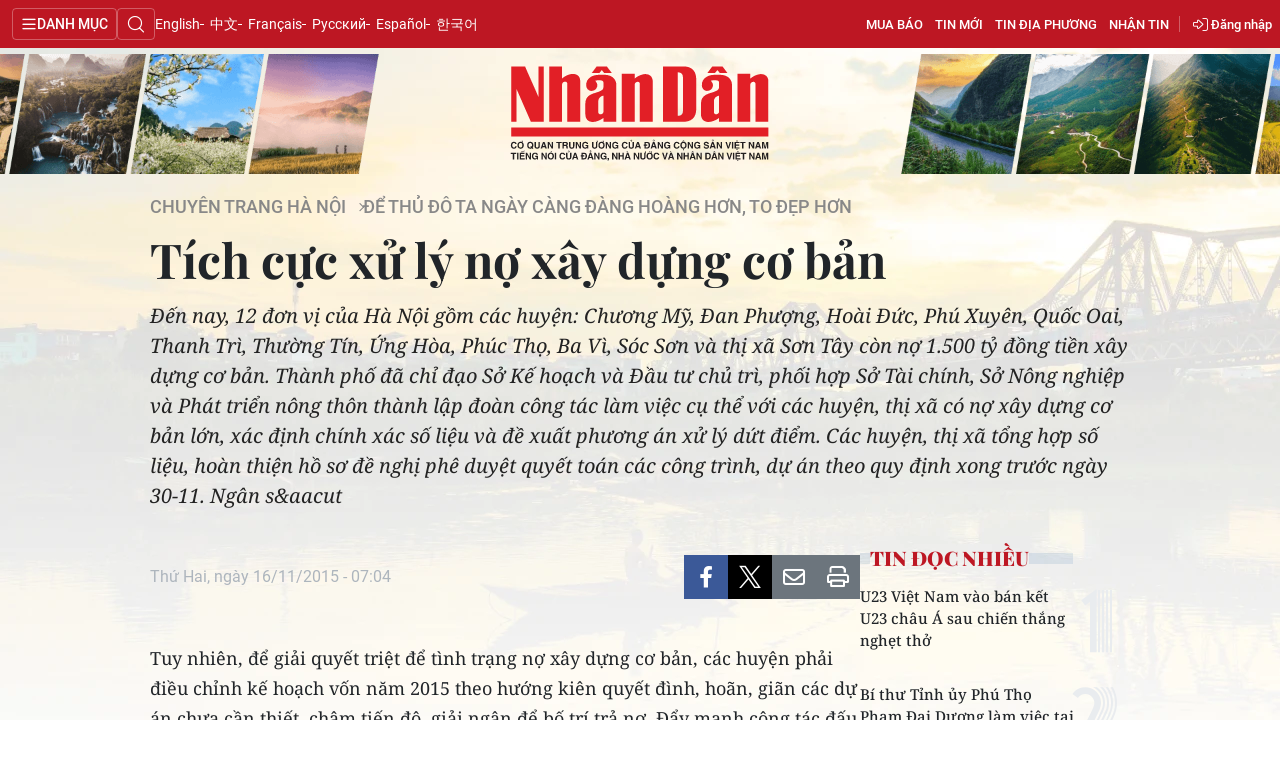

--- FILE ---
content_type: text/html;charset=utf-8
request_url: https://nhandan.vn/tich-cuc-xu-ly-no-xay-dung-co-ban-post247946.html
body_size: 16032
content:
<!DOCTYPE html> <html lang="vi" class="nhandan"> <head> <title>Tích cực xử lý nợ xây dựng cơ bản | Báo Nhân Dân điện tử</title> <meta name="description" content="Đến nay, 12 đơn vị của Hà Nội gồm các huyện: Chương Mỹ, Đan Phượng, Hoài Đức, Phú Xuyên, Quốc Oai, Thanh Trì, Thường Tín, Ứng Hòa, Phúc Thọ, Ba Vì, Sóc Sơn và thị xã Sơn Tây còn nợ 1.500 tỷ đồng tiền xây dựng cơ bản. Thành phố đã chỉ đạo Sở Kế hoạch và Đầu tư chủ trì, phối hợp Sở Tài chính, Sở Nông nghiệp và Phát triển nông thôn thành lập đoàn công tác làm việc cụ thể với các huyện, thị xã có nợ xây dựng cơ bản lớn, xác định chính xác số liệu và đề xuất phương án xử lý dứt điểm. Các huyện, thị xã tổng hợp số liệu, hoàn thiện hồ sơ đề nghị phê duyệt quyết toán các công trình, dự án theo quy định xong trước ngày 30-11. Ngân s&amp;aacut"/> <meta name="keywords"/> <meta name="news_keywords"/> <meta http-equiv="Content-Type" content="text/html; charset=utf-8" /> <meta http-equiv="X-UA-Compatible" content="IE=edge"/> <meta http-equiv="refresh" content="1800" /> <meta name="revisit-after" content="1 days" /> <meta name="viewport" content="width=device-width, initial-scale=1"> <meta http-equiv="content-language" content="vi" /> <meta name="format-detection" content="telephone=no"/> <meta name="format-detection" content="address=no"/> <meta name="apple-mobile-web-app-capable" content="yes"> <meta name="apple-mobile-web-app-status-bar-style" content="black"> <meta name="apple-mobile-web-app-title" content="Báo Nhân Dân điện tử"/> <meta name="referrer" content="no-referrer-when-downgrade"/> <link rel="shortcut icon" href="https://cdn.nhandan.vn/assets/web/styles/img/favicon.ico" type="image/x-icon" /> <link rel="dns-prefetch" href="https://cdn.nhandan.vn"/> <link rel="dns-prefetch" href="//www.google-analytics.com" /> <link rel="dns-prefetch" href="//www.googletagmanager.com" /> <link rel="dns-prefetch" href="//stc.za.zaloapp.com" /> <link rel="dns-prefetch" href="//fonts.googleapis.com" /> <link rel="dns-prefetch" href="//pagead2.googlesyndication.com"/> <link rel="dns-prefetch" href="//tpc.googlesyndication.com"/> <link rel="dns-prefetch" href="//securepubads.g.doubleclick.net"/> <link rel="dns-prefetch" href="//accounts.google.com"/> <link rel="dns-prefetch" href="//adservice.google.com"/> <link rel="dns-prefetch" href="//adservice.google.com.vn"/> <link rel="dns-prefetch" href="//www.googletagservices.com"/> <link rel="dns-prefetch" href="//partner.googleadservices.com"/> <link rel="dns-prefetch" href="//tpc.googlesyndication.com"/> <link rel="dns-prefetch" href="//za.zdn.vn"/> <link rel="dns-prefetch" href="//sp.zalo.me"/> <link rel="dns-prefetch" href="//connect.facebook.net"/> <link rel="dns-prefetch" href="//www.facebook.com"/> <link rel="dns-prefetch" href="//graph.facebook.com"/> <link rel="dns-prefetch" href="//static.xx.fbcdn.net"/> <link rel="dns-prefetch" href="//staticxx.facebook.com"/> <link rel="preconnect" href="//www.googletagmanager.com" /> <link rel="preconnect" href="//www.google-analytics.com" /> <script> var cmsConfig = { domainDesktop: 'https://nhandan.vn', domainMobile: 'https://nhandan.vn', domainApi: 'https://api.nhandan.vn', domainStatic: 'https://cdn.nhandan.vn', domainLog: 'https://log.nhandan.vn', googleAnalytics: 'G-2KXX3JWTKT', siteId: 0, pageType: 1, objectId: 247946, adsZone: 1331, allowAds: true, adsLazy: true, appendRecommendations: true, antiAdblock: true, }; if (window.location.protocol !== 'https:' && window.location.hostname.indexOf('nhandan.vn') !== -1) { window.location = 'https://' + window.location.hostname + window.location.pathname + window.location.hash; } var USER_AGENT=window.navigator&&window.navigator.userAgent||"",IS_MOBILE=/Android|webOS|iPhone|iPod|BlackBerry|Windows Phone|IEMobile|Mobile Safari|Opera Mini/i.test(USER_AGENT);function setCookie(e,o,i){var n=new Date,i=(n.setTime(n.getTime()+24*i*60*60*1e3),"expires="+n.toUTCString());document.cookie=e+"="+o+"; "+i+";path=/;"}function getCookie(e){var o=document.cookie.indexOf(e+"="),i=o+e.length+1;return!o&&e!==document.cookie.substring(0,e.length)||-1===o?null:(-1===(e=document.cookie.indexOf(";",i))&&(e=document.cookie.length),unescape(document.cookie.substring(i,e)))}; </script> <script> if(USER_AGENT && USER_AGENT.indexOf("facebot") <= 0 && USER_AGENT.indexOf("facebookexternalhit") <= 0) { var query = ''; var hash = ''; if (window.location.search) query = window.location.search; if (window.location.hash) hash = window.location.hash; var canonicalUrl = 'https://nhandan.vn/tich-cuc-xu-ly-no-xay-dung-co-ban-post247946.html' + query + hash; var curUrl = decodeURIComponent(window.location.href); if(!location.port && curUrl != canonicalUrl){ window.location.replace(canonicalUrl); } } </script> <meta name="author" content="Báo Nhân Dân điện tử" /> <meta name="copyright" content="Copyright © 2026 by Báo Nhân Dân điện tử" /> <meta name="RATING" content="GENERAL" /> <meta name="GENERATOR" content="Báo Nhân Dân điện tử" /> <meta content="Báo Nhân Dân điện tử" itemprop="sourceOrganization" name="source"/> <meta content="news" itemprop="genre" name="medium"/> <meta name="robots" content="noarchive, max-image-preview:large, index, follow" /> <meta name="GOOGLEBOT" content="noarchive, max-image-preview:large, index, follow" /> <link rel="canonical" href="https://nhandan.vn/tich-cuc-xu-ly-no-xay-dung-co-ban-post247946.html" /> <meta property="og:site_name" content="Báo Nhân Dân điện tử"/> <meta property="og:rich_attachment" content="true"/> <meta property="og:type" content="article"/> <meta property="og:url" content="https://nhandan.vn/tich-cuc-xu-ly-no-xay-dung-co-ban-post247946.html"/> <meta property="og:image" content="https://cdn.nhandan.vn/assets/web/styles/img/share_fb.jpg"/> <meta property="og:image:width" content="1200"/> <meta property="og:image:height" content="630"/> <meta property="og:title" content="Tích cực xử lý nợ xây dựng cơ bản"/> <meta property="og:description" content="Đến nay, 12 đơn vị của Hà Nội gồm các huyện: Chương Mỹ, Đan Phượng, Hoài Đức, Phú Xuyên, Quốc Oai, Thanh Trì, Thường Tín, Ứng Hòa, Phúc Thọ, Ba Vì, Sóc Sơn và thị xã Sơn Tây còn nợ 1.500 tỷ đồng tiền xây dựng cơ bản. Thành phố đã chỉ đạo Sở Kế hoạch và Đầu tư chủ trì, phối hợp Sở Tài chính, Sở Nông nghiệp và Phát triển nông thôn thành lập đoàn công tác làm việc cụ thể với các huyện, thị xã có nợ xây dựng cơ bản lớn, xác định chính xác số liệu và đề xuất phương án xử lý dứt điểm. Các huyện, thị xã tổng hợp số liệu, hoàn thiện hồ sơ đề nghị phê duyệt quyết toán các công trình, dự án theo quy định xong trước ngày 30-11. Ngân s&amp;aacut"/> <meta name="twitter:card" value="summary"/> <meta name="twitter:url" content="https://nhandan.vn/tich-cuc-xu-ly-no-xay-dung-co-ban-post247946.html"/> <meta name="twitter:title" content="Tích cực xử lý nợ xây dựng cơ bản"/> <meta name="twitter:description" content="Đến nay, 12 đơn vị của Hà Nội gồm các huyện: Chương Mỹ, Đan Phượng, Hoài Đức, Phú Xuyên, Quốc Oai, Thanh Trì, Thường Tín, Ứng Hòa, Phúc Thọ, Ba Vì, Sóc Sơn và thị xã Sơn Tây còn nợ 1.500 tỷ đồng tiền xây dựng cơ bản. Thành phố đã chỉ đạo Sở Kế hoạch và Đầu tư chủ trì, phối hợp Sở Tài chính, Sở Nông nghiệp và Phát triển nông thôn thành lập đoàn công tác làm việc cụ thể với các huyện, thị xã có nợ xây dựng cơ bản lớn, xác định chính xác số liệu và đề xuất phương án xử lý dứt điểm. Các huyện, thị xã tổng hợp số liệu, hoàn thiện hồ sơ đề nghị phê duyệt quyết toán các công trình, dự án theo quy định xong trước ngày 30-11. Ngân s&amp;aacut"/> <meta name="twitter:image" content="https://cdn.nhandan.vn/assets/web/styles/img/share_fb.jpg"/> <meta name="twitter:site" content="@Báo Nhân Dân điện tử"/> <meta name="twitter:creator" content="@Báo Nhân Dân điện tử"/> <meta property="article:publisher" content="https://www.facebook.com/nhandandientutiengviet" /> <meta property="article:tag" content=""/> <meta property="article:section" content="Chuyên trang Hà Nội,Để Thủ đô ta ngày càng đàng hoàng hơn, to đẹp hơn" /> <meta property="article:published_time" content="2015-11-16T14:04:48+0700"/> <meta property="article:modified_time" content="2015-11-16T14:04:48+0700"/> <script type="application/ld+json"> { "@context": "http://schema.org", "@type": "Organization", "name": "Báo Nhân Dân điện tử", "url": "https://nhandan.vn", "logo": "https://cdn.nhandan.vn/assets/web/styles/img/logo.png", "foundingDate": "1951", "founders": [ { "@type": "Person", "name": "Cơ quan Trung ương của Đảng Cộng sản Việt Nam, Tiếng nói của Đảng, Nhà nước và nhân dân Việt Nam" } ], "address": [ { "@type": "PostalAddress", "streetAddress": "71 Hàng Trống, Hà Nội", "addressLocality": "Hà Nội City", "addressRegion": "Northeast", "postalCode": "100000", "addressCountry": "VNM" } ], "contactPoint": [ { "@type": "ContactPoint", "telephone": "+84-243-825-4231", "contactType": "customer service" }, { "@type": "ContactPoint", "telephone": "+84-243-825-4232", "contactType": "customer service" } ], "sameAs": ["https://www.facebook.com/nhandandientutiengviet", "https://www.youtube.com/@radionhandan", "https://www.youtube.com/@baonhandanmedia"] } </script> <script type="application/ld+json"> { "@context" : "https://schema.org", "@type" : "WebSite", "name": "Báo Nhân Dân điện tử", "url": "https://nhandan.vn", "alternateName" : "Báo Nhân Dân, Cơ quan của Cơ quan Trung ương của Đảng Cộng sản Việt Nam, Tiếng nói của Đảng, Nhà nước và nhân dân Việt Nam", "potentialAction": { "@type": "SearchAction", "target": { "@type": "EntryPoint", "urlTemplate": "https://nhandan.vn/search/?q={search_term_string}" }, "query-input": "required name=search_term_string" } } </script> <script type="application/ld+json"> { "@context":"http://schema.org", "@type":"BreadcrumbList", "itemListElement":[ { "@type":"ListItem", "position":1, "item":{ "@id":"https://nhandan.vn/tranghanoi-dethudota-ngaycang/", "name":"Để Thủ đô ta ngày càng đàng hoàng hơn, to đẹp hơn" } } ] } </script> <script type="application/ld+json"> { "@context": "http://schema.org", "@type": "NewsArticle", "mainEntityOfPage":{ "@type":"WebPage", "@id":"https://nhandan.vn/tich-cuc-xu-ly-no-xay-dung-co-ban-post247946.html" }, "headline": "Tích cực xử lý nợ xây dựng cơ bản", "description": "Đến nay, 12 đơn vị của Hà Nội gồm các huyện: Chương Mỹ, Đan Phượng, Hoài Đức, Phú Xuyên, Quốc Oai, Thanh Trì, Thường Tín, Ứng Hòa, Phúc Thọ, Ba Vì, Sóc Sơn và thị xã Sơn Tây còn nợ 1.500 tỷ đồng tiền xây dựng cơ bản. Thành phố đã chỉ đạo Sở Kế hoạch và Đầu tư chủ trì, phối hợp Sở Tài chính, Sở Nông nghiệp và Phát triển nông thôn thành lập đoàn công tác làm việc cụ thể với các huyện, thị xã có nợ xây dựng cơ bản lớn, xác định chính xác số liệu và đề xuất phương án xử lý dứt điểm. Các huyện, thị xã tổng hợp số liệu, hoàn thiện hồ sơ đề nghị phê duyệt quyết toán các công trình, dự án theo quy định xong trước ngày 30-11. Ngân s&aacut", "image": { "@type": "ImageObject", "url": "https://cdn.nhandan.vn/assets/web/styles/img/share_fb.jpg", "width" : 1200, "height" : 675 }, "datePublished": "2015-11-16T14:04:48+0700", "dateModified": "2015-11-16T14:04:48+0700", "author": { "@type": "Person", "name": "AN VŨ" }, "publisher": { "@type": "Organization", "name": "Báo Nhân Dân điện tử", "logo": { "@type": "ImageObject", "url": "https://cdn.nhandan.vn/assets/web/styles/img/logo.png" } } } </script> <link rel="preload" href="https://cdn.nhandan.vn/assets/web/styles/css/main.min-1.0.60.css" as="style"> <link rel="preload" href="https://cdn.nhandan.vn/assets/web/js/main.min-1.0.54.js" as="script"> <link rel="preload" href="https://cdn.nhandan.vn/assets/web/js/detail.min-1.0.24.js" as="script"> <link id="cms-style" rel="stylesheet" href="https://cdn.nhandan.vn/assets/web/styles/css/main.min-1.0.60.css"> <style>.live-zone .content>figure.video > .fluid_video_wrapper { max-width: 100%!important; width: auto!important;
}
.abf-homepage .one .story__heading{justify-content: center;}
.knowledge-focus{width:600px}
.rennab .sda_item { max-width: 100%;
}</style> <script type="text/javascript"> var _metaOgUrl = 'https://nhandan.vn/tich-cuc-xu-ly-no-xay-dung-co-ban-post247946.html'; var page_title = document.title; var tracked_url = window.location.pathname + window.location.search + window.location.hash; var cate_path = 'tranghanoi-dethudota-ngaycang'; if (cate_path.length > 0) { tracked_url = "/" + cate_path + tracked_url; } </script> <script async="" src="https://www.googletagmanager.com/gtag/js?id=G-2KXX3JWTKT"></script> <script> window.dataLayer = window.dataLayer || []; function gtag(){dataLayer.push(arguments);} gtag('js', new Date()); gtag('config', 'G-2KXX3JWTKT', {page_path: tracked_url}); </script> <script>window.dataLayer = window.dataLayer || [];dataLayer.push({'pageCategory': '/tranghanoi-dethudota-ngaycang'});</script> <script> window.dataLayer = window.dataLayer || []; dataLayer.push({ 'event': 'Pageview', 'articleId': '247946', 'articleTitle': 'Tích cực xử lý nợ xây dựng cơ bản', 'articleCategory': 'Chuyên trang Hà Nội,Để Thủ đô ta ngày càng đàng hoàng hơn, to đẹp hơn', 'articleAlowAds': true, 'articleAuthor': 'AN VŨ', 'articleType': 'detail\-normal', 'articlePublishDate': '2015-11-16T14:04:48+0700', 'articleThumbnail': 'https://cdn.nhandan.vn/assets/web/styles/img/share_fb.jpg', 'articleShortUrl': 'https://nhandan.vn/tich-cuc-xu-ly-no-xay-dung-co-ban-post247946.html', 'articleFullUrl': 'https://nhandan.vn/tich-cuc-xu-ly-no-xay-dung-co-ban-post247946.html', }); </script> <script> window.dataLayer = window.dataLayer || []; dataLayer.push({'articleAuthor': 'AN VŨ', 'articleAuthorID': '0'}); </script> <script type='text/javascript'> gtag('event', 'article_page',{ 'articleId': '247946', 'articleTitle': 'Tích cực xử lý nợ xây dựng cơ bản', 'articleCategory': 'Chuyên trang Hà Nội,Để Thủ đô ta ngày càng đàng hoàng hơn, to đẹp hơn', 'articleAlowAds': true, 'articleAuthor': 'AN VŨ', 'articleType': 'detail\-normal', 'articlePublishDate': '2015-11-16T14:04:48+0700', 'articleThumbnail': 'https://cdn.nhandan.vn/assets/web/styles/img/share_fb.jpg', 'articleShortUrl': 'https://nhandan.vn/tich-cuc-xu-ly-no-xay-dung-co-ban-post247946.html', 'articleFullUrl': 'https://nhandan.vn/tich-cuc-xu-ly-no-xay-dung-co-ban-post247946.html', }); </script> <script type="text/javascript"> (function() { var _sf_async_config = window._sf_async_config = (window._sf_async_config || {}); _sf_async_config.uid = 66981; _sf_async_config.domain = 'nhandan.vn'; _sf_async_config.flickerControl = false; _sf_async_config.useCanonical = true; _sf_async_config.useCanonicalDomain = true; _sf_async_config.sections = 'Chuyên trang Hà Nội,Để Thủ đô ta ngày càng đàng hoàng hơn, to đẹp hơn'; _sf_async_config.authors = 'AN VŨ'; function loadChartbeat() { var e = document.createElement('script'); var n = document.getElementsByTagName('script')[0]; e.type = 'text/javascript'; e.async = true; e.src = '//static.chartbeat.com/js/chartbeat.js';; n.parentNode.insertBefore(e, n); } loadChartbeat(); })(); </script> <script async src="//static.chartbeat.com/js/chartbeat_mab.js"></script> <script>window.setTimeout(function() {$('.site-footer .scroll a[href*="dangcongsan.vn"]').html("Cổng thông tin điện tử <br />Đảng Cộng sản Việt Nam");}, 3000);</script> </head> <body class="detail-normal"> <div id="sdaWeb_SdaMasthead" class="rennab rennab-top" data-platform="1" data-position="Web_SdaMasthead" style="display:none"> </div> <header class="site-header"> <div class="topnav"> <p class="menu">Danh mục</p> <i class="ic-search"></i> <div class="search-form"> <input type="text" class="search txtsearch" placeholder="Tìm kiếm"> <i class="ic-search btn_search"></i> </div> <a class="logo" href="/" title="Báo Nhân Dân điện tử">Báo Nhân Dân điện tử</a> <div class="language"> <a class="en" href="https://en.nhandan.vn" title="English" target="_blank">English</a> <a class="cn" href="https://cn.nhandan.vn" title="中文" target="_blank">中文</a> <a class="fr" href="https://fr.nhandan.vn" title="Français" target="_blank">Français</a> <a class="ru" href="https://ru.nhandan.vn" title="Русский" target="_blank">Русский</a> <a class="es" href="https://es.nhandan.vn" title="Español" target="_blank">Español</a> <a class="kr" href="https://kr.nhandan.vn" title="한국어" target="_blank">한국어</a> </div> <div class="wrapper-link"> <div class="newspaper-order"> <h3 class="box-heading"> <i class="ic-news"></i> <span class="title">ĐẶT MUA CÁC ẤN PHẨM BÁO NHÂN DÂN</span> </h3> <div class="box-content"> <p>Chúng tôi xin thông báo để các cơ quan, đoàn thể, đơn vị, trường học và bạn đọc đặt mua các ấn phẩm Báo Nhân Dân theo thông tin sau:</p> <p class="phone"> Đường dây nóng: <a href="tel:+842439382413"> <i class="ic-phone"></i>(84) 24 393 82413 </a> </p> <p class="italic">Xin trân trọng cảm ơn!</p> </div> </div> <a href="/mua-bao.html" class="shopping-epaper" title="Mua báo">Mua báo</a> <a href="/tin-moi.html" class="news" title="Tin mới">Tin mới</a> <a href="/dia-phuong.html" class="local-news" title="Tin địa phương">Tin địa phương</a> <a href="#" class="receive-news" title="Nhận tin">Nhận tin</a> <div class="user" id="userprofile"></div> </div> </div> <div class="navigation"> <div class="wrapper"> <ul class="menu"> <li> <a class="" href="https://nhandan.vn/chinhtri/" title="Chính trị">Chính trị</a> <i class="ic-right"></i> <ul class="sub-menu"> <li> <a href="https://nhandan.vn/xa-luan/" title="Xã luận">Xã luận</a> </li> <li> <a href="https://nhandan.vn/binh-luan-phe-phan/" title="Bình luận - Phê phán">Bình luận - Phê phán</a> </li> <li> <a href="https://nhandan.vn/xay-dung-dang/" title="Xây dựng Đảng">Xây dựng Đảng</a> </li> </ul> </li> <li> <a class="" href="https://nhandan.vn/kinhte/" title="Kinh tế">Kinh tế</a> <i class="ic-right"></i> <ul class="sub-menu"> <li> <a href="https://nhandan.vn/chungkhoan/" title="Tài chính – Chứng khoán">Tài chính – Chứng khoán</a> </li> <li> <a href="https://nhandan.vn/thong-tin-hang-hoa/" title="Thông tin hàng hóa">Thông tin hàng hóa</a> </li> </ul> </li> <li> <a class="" href="https://nhandan.vn/vanhoa/" title="Văn hóa">Văn hóa</a> </li> <li> <a class="" href="https://nhandan.vn/xahoi/" title="Xã hội">Xã hội</a> <i class="ic-right"></i> <ul class="sub-menu"> <li> <a href="https://nhandan.vn/bhxh-va-cuoc-song/" title="BHXH và cuộc sống">BHXH và cuộc sống</a> </li> <li> <a href="https://nhandan.vn/nguoi-tot-viec-tot/" title="Người tốt việc tốt">Người tốt việc tốt</a> </li> </ul> </li> <li> <a class="" href="https://nhandan.vn/phapluat/" title="Pháp luật">Pháp luật</a> </li> <li> <a class="" href="https://nhandan.vn/du-lich/" title="Du lịch">Du lịch</a> </li> <li> <a class="" href="https://nhandan.vn/thegioi/" title="Thế giới">Thế giới</a> <i class="ic-right"></i> <ul class="sub-menu"> <li> <a href="https://nhandan.vn/binh-luan-quoc-te/" title="Bình luận quốc tế">Bình luận quốc tế</a> </li> <li> <a href="https://nhandan.vn/asean/" title="ASEAN">ASEAN</a> </li> <li> <a href="https://nhandan.vn/chau-phi/" title="Châu Phi">Châu Phi</a> </li> <li> <a href="https://nhandan.vn/chau-my/" title="Châu Mỹ">Châu Mỹ</a> </li> <li> <a href="https://nhandan.vn/chau-au/" title="Châu Âu">Châu Âu</a> </li> <li> <a href="https://nhandan.vn/trung-dong/" title="Trung Đông">Trung Đông</a> </li> <li> <a href="https://nhandan.vn/chau-a-tbd/" title="Châu Á-TBD">Châu Á-TBD</a> </li> </ul> </li> <li> <a class="" href="https://nhandan.vn/thethao/" title="Thể thao">Thể thao</a> </li> <li> <a class="" href="https://nhandan.vn/giaoduc/" title="Giáo dục">Giáo dục</a> </li> <li> <a class="" href="https://nhandan.vn/y-te/" title="Y tế">Y tế</a> <i class="ic-right"></i> <ul class="sub-menu"> <li> <a href="https://nhandan.vn/goc-tu-van/" title="Góc tư vấn">Góc tư vấn</a> </li> </ul> </li> <li> <a class="" href="https://nhandan.vn/khoahoc-congnghe/" title="Khoa học - Công nghệ">Khoa học - Công nghệ</a> <i class="ic-right"></i> <ul class="sub-menu"> <li> <a href="https://nhandan.vn/phong-chong-toi-pham-cong-nghe-cao-2025/" title="Phòng, chống tội phạm công nghệ cao">Phòng, chống tội phạm công nghệ cao</a> </li> </ul> </li> <li> <a class="" href="https://nhandan.vn/moi-truong/" title="Môi trường">Môi trường</a> </li> <li> <a class="" href="https://nhandan.vn/bandoc/" title="Bạn đọc">Bạn đọc</a> <i class="ic-right"></i> <ul class="sub-menu"> <li> <a href="https://nhandan.vn/duong-day-nong/" title="Đường dây nóng">Đường dây nóng</a> </li> <li> <a href="https://nhandan.vn/dieu-tra-qua-thu-ban-doc/" title="Điều tra qua thư bạn đọc">Điều tra qua thư bạn đọc</a> </li> </ul> </li> <li> <a class="" href="https://nhandan.vn/factcheck/" title="Kiểm chứng thông tin">Kiểm chứng thông tin</a> </li> <li> <a class="" href="https://nhandan.vn/tri-thuc-chuyen-sau.html" title="Tri thức chuyên sâu" target="_blank">Tri thức chuyên sâu</a> </li> <li> <a class="" href="https://nhandan.vn/54-dan-toc/" title="54 dân tộc Việt Nam">54 dân tộc Việt Nam</a> </li> <li> <a class="" href="https://nhandan.vn/ocop/" title="Chương trình OCOP - Mỗi xã một sản phẩm">Chương trình OCOP - Mỗi xã một sản phẩm</a> </li> <li class="decor"> <a href="https://radio.nhandan.vn/" title="Radio" target="_blank">Radio</a> </li> <li> <a href="javascript:void(0);" title="Media center">Media center</a> <ul class="sub-menu show"> <li> <a class="" href="https://nhandan.vn/e-magazine/" title="E-Magazine">E-Magazine</a> </li> <li> <a class="" href="https://nhandan.vn/multimedia/" title="Video">Video</a> <i class="ic-right"></i> <ul class="sub-menu"> <li> <a href="https://nhandan.vn/video-chinh-tri/" title="Media Chính trị">Media Chính trị</a> </li> <li> <a href="https://nhandan.vn/video-kinh-te/" title="Media Kinh tế">Media Kinh tế</a> </li> <li> <a href="https://nhandan.vn/video-van-hoa/" title="Media Văn hóa">Media Văn hóa</a> </li> <li> <a href="https://nhandan.vn/video-xa-hoi/" title="Media Xã hội">Media Xã hội</a> </li> <li> <a href="https://nhandan.vn/video-phap-luat/" title="Media Pháp luật">Media Pháp luật</a> </li> <li> <a href="https://nhandan.vn/video-du-lich/" title="Media Du lịch">Media Du lịch</a> </li> <li> <a href="https://nhandan.vn/video-the-gioi/" title="Media Thế giới">Media Thế giới</a> </li> <li> <a href="https://nhandan.vn/video-the-thao/" title="Media Thể thao">Media Thể thao</a> </li> <li> <a href="https://nhandan.vn/video-giao-duc/" title="Media Giáo dục">Media Giáo dục</a> </li> <li> <a href="https://nhandan.vn/video-y-te/" title="Media Y tế">Media Y tế</a> </li> <li> <a href="https://nhandan.vn/video-khcn/" title="Media Khoa học - Công nghệ">Media Khoa học - Công nghệ</a> </li> <li> <a href="https://nhandan.vn/video-moi-truong/" title="Media Môi trường">Media Môi trường</a> </li> </ul> </li> <li> <a class="" href="https://nhandan.vn/photo/" title="Ảnh">Ảnh</a> </li> <li> <a class="" href="https://nhandan.vn/giaoduc-infographic/" title="Infographic">Infographic</a> </li> </ul> </li> <li class="decor"><a href="/tin-moi.html" title="Tin mới">Tin mới</a></li> <li> <a href="/dia-phuong.html" title="Tin địa phương">Tin địa phương</a> <ul class="sub-menu show"> <li><a class="" href="https://nhandan.vn/trung-du-va-mien-nui-bac-bo/" title="Trung du và miền núi Bắc Bộ">Trung du và miền núi Bắc Bộ</a></li> <li><a class="" href="https://nhandan.vn/dong-bang-song-hong/" title="Đồng bằng sông Hồng">Đồng bằng sông Hồng</a></li> <li><a class="" href="https://nhandan.vn/trang-bac-trung-bo-va-duyen-hai-trung-bo/" title="Bắc Trung Bộ và duyên hải Trung Bộ">Bắc Trung Bộ và duyên hải Trung Bộ</a></li> <li><a class="" href="https://nhandan.vn/trang-tay-nguyen/" title="Tây Nguyên">Tây Nguyên</a></li> <li><a class="" href="https://nhandan.vn/trang-dong-nam-bo/" title="Đông Nam Bộ">Đông Nam Bộ</a></li> <li><a class="" href="https://nhandan.vn/trang-dong-bang-song-cuu-long/" title="Đồng bằng sông Cửu Long">Đồng bằng sông Cửu Long</a></li> <li><a class="active" href="https://nhandan.vn/hanoi/" title="Chuyên trang Hà Nội">Chuyên trang Hà Nội</a></li> <li><a class="" href="https://nhandan.vn/tphcm/" title="Chuyên trang TP. Hồ Chí Minh">Chuyên trang TP. Hồ Chí Minh</a></li> </ul> </li> <li><a href="/chu-de.html" title="Chuyên đề">Chuyên đề</a></li> <li class="decor"><a href="/gioi-thieu.html" title="Về báo Nhân Dân">Về báo Nhân Dân</a></li> <li><a href="/baothoinay/" title="Thời nay">Thời nay</a></li> <li><a href="/cuoituan/" title="NHÂN DÂN CUỐI TUẦN">NHÂN DÂN CUỐI TUẦN</a></li> <li><a href="/hangthang/" title="Nhân Dân hằng tháng">Nhân Dân hằng tháng</a></li> <li><a href="/mua-bao.html" title="Mua báo">Mua báo</a></li> <li><a href="/doc-bao/" title="Đọc báo in">Đọc báo in</a></li> </ul> </div> </div> <div class="wrapper-ktv"> <a href="/" class="nhandan-logo" href="/" title="Báo Nhân Dân điện tử">Báo Nhân Dân điện tử</a> <div class="ktv-bg"> <img src="https://cdn.nhandan.vn/assets/web/styles/img/kinhtevung/ktv-header-1.png" alt="1920x180"> </div> </div> </header> <div class="site-body"> <div id="sdaWeb_SdaBackground" class="rennab " data-platform="1" data-position="Web_SdaBackground" style="display:none"> </div> <div class="bg-ktv" style="background: url(https://cdn.nhandan.vn/images/5be86c6ff8a17856c749a25fdc371b84ed1fd33fa8965fb0bb482da28a6c96417c38fa6f638d24bb2bfcab75df251ef743313a37993e9ca5ab86f2a561726753/ktv-bg-7-5774.jpg.webp)"></div> <div class="container"> <div id="sdaWeb_SdaTop" class="rennab " data-platform="1" data-position="Web_SdaTop" style="display:none"> </div> <div class="article"> <div class="breadcrumb breadcrumb-detail"> <h2 class="main"> <a href="https://nhandan.vn/hanoi/" title="Chuyên trang Hà Nội">Chuyên trang Hà Nội</a> </h2> <h2 class="main"> <a href="https://nhandan.vn/tranghanoi-dethudota-ngaycang/" title="Để Thủ đô ta ngày càng đàng hoàng hơn, to đẹp hơn" class="active">Để Thủ đô ta ngày càng đàng hoàng hơn, to đẹp hơn</a> </h2> </div> <div class="article__header"> <h1 class="article__title cms-title "> Tích cực xử lý nợ xây dựng cơ bản </h1> <div class="article__sapo cms-desc"> <p>Đến nay, 12 đơn vị của H&agrave; Nội gồm c&aacute;c huyện: Chương Mỹ, Đan Phượng, Ho&agrave;i Đức, Ph&uacute; Xuy&ecirc;n, Quốc Oai, Thanh Tr&igrave;, Thường T&iacute;n, Ứng H&ograve;a, Ph&uacute;c Thọ, Ba V&igrave;, S&oacute;c Sơn v&agrave; thị x&atilde; Sơn T&acirc;y c&ograve;n nợ 1.500 tỷ đồng tiền x&acirc;y dựng cơ bản. Th&agrave;nh phố đ&atilde; chỉ đạo Sở Kế hoạch v&agrave; Đầu tư chủ tr&igrave;, phối hợp Sở T&agrave;i ch&iacute;nh, Sở N&ocirc;ng nghiệp v&agrave; Ph&aacute;t triển n&ocirc;ng th&ocirc;n th&agrave;nh lập đo&agrave;n c&ocirc;ng t&aacute;c l&agrave;m việc cụ thể với c&aacute;c huyện, thị x&atilde; c&oacute; nợ x&acirc;y dựng cơ bản lớn, x&aacute;c định ch&iacute;nh x&aacute;c số liệu v&agrave; đề xuất phương &aacute;n xử l&yacute; dứt điểm. C&aacute;c huyện, thị x&atilde; tổng hợp số liệu, ho&agrave;n thiện hồ sơ đề nghị ph&ecirc; duyệt quyết to&aacute;n c&aacute;c c&ocirc;ng tr&igrave;nh, dự &aacute;n theo quy định xong trước ng&agrave;y 30-11. Ng&acirc;n s&aacut </div> <div id="sdaWeb_SdaArticleAfterSapo" class="rennab " data-platform="1" data-position="Web_SdaArticleAfterSapo" style="display:none"> </div> </div> <div class="col"> <div class="main-col content-col"> <div class="article__meta"> <time class="time" datetime="2015-11-16T14:04:48+0700" data-time="1447657488" data-friendly="false" data-format="full">Thứ Hai, ngày 16/11/2015 - 14:04</time> <meta class="cms-date" itemprop="datePublished" content="2015-11-16T14:04:48+0700"> <div class="features article__social"> <a href="javascript:void(0);" class="item fb" data-href="https://nhandan.vn/tich-cuc-xu-ly-no-xay-dung-co-ban-post247946.html" data-rel="facebook" title="Facebook"><i class="ic-facebook"></i></a> <a href="javascript:void(0);" class="item twitter" data-href="https://nhandan.vn/tich-cuc-xu-ly-no-xay-dung-co-ban-post247946.html" data-rel="twitter" title="Twitter"><i class="ic-twitter"></i></a> <a href="javascript:void(0);" class="bookmark sendbookmark hidden" onclick="ME.sendBookmark(this, 247946);" data-id="247946" title="Lưu tin"><i class="ic-bookmark"></i></a> <a href="javascript:void(0);" class="mail sendmail" data-href="https://nhandan.vn/tich-cuc-xu-ly-no-xay-dung-co-ban-post247946.html" title="Gửi mail"><i class="ic-email"></i></a> <a href="javascript:void(0);" class="print sendprint" title="Print" data-href="/print.html?id=247946"> <i class="ic-print"></i></a> </div> </div> <div class="article__body zce-content-body cms-body" itemprop="articleBody"> <p>Tuy nhiên, để giải quyết triệt để tình trạng nợ xây dựng cơ bản, các huyện phải điều chỉnh kế hoạch vốn năm 2015 theo hướng kiên quyết đình, hoãn, giãn các dự án chưa cần thiết, chậm tiến độ, giải ngân để bố trí trả nợ. Đẩy mạnh công tác đấu thầu giá quyền sử dụng đất tạo nguồn thu lớn cho ngân sách huyện. Khẩn trương hoàn thành công tác quyết toán các dự án, hạng mục công trình. Nghiêm túc, giữ kỷ luật về quản lý đầu tư và đầu tư công theo pháp luật; chỉ phê duyệt, triển khai, khi dự án được bố trí nguồn vốn chắc chắn; không yêu cầu các nhà thầu ứng vốn thi công, làm phát sinh nợ mới trong xây dựng cơ bản. Để chấm dứt nợ, chuyển sang một giai đoạn mới, với cách làm mới, trách nhiệm cao, bảo đảm lành mạnh, chủ động trong thực hiện đầu tư, UBND thành phố có thể cấp trước dự toán ngân sách năm 2016 (phần vốn phân cấp) cho các huyện, thị xã để trả nợ xây dựng cơ bản.</p>
<p>Thời gian qua, không ít các dự án đầu tư được hình thành, thực hiện từ lối làm tùy tiện, không căn cứ vào nguồn vốn bố trí, cân đối, để lại hậu quả nợ đọng xây dựng cơ bản không nhỏ. Do đó, cùng với việc thực hiện các giải pháp xử lý nợ, cũng cần xem xét một cách thỏa đáng trách nhiệm của tổ chức, cá nhân đối với từng dự án, công trình cụ thể. Vì vậy, thành phố cần tổng kết, rút ra những bài học kinh nghiệm, để đề ra phương thức chỉ đạo mới phù hợp, đáp ứng yêu cầu trong đầu tư xây dựng cơ bản của giai đoạn mới. Một trong những nội dung đó là thực hiện công khai, minh bạch khi xây dựng, thực hiện các dự án, công trình; phát huy vai trò giám sát của Mặt trận Tổ quốc các cấp, nhân dân trong quá trình thực hiện dự án. Từ đó, những dự án, công trình không phù hợp sẽ sớm bị phát hiện. Ngược lại, những dự án, công trình thiết thực, cấp bách, sẽ được tập trung bố trí nguồn vốn, hoặc huy động nguồn vốn từ phương thức xã hội hóa.</p> <div class="article__author"> <p class="name">AN VŨ</p> </div> <div id="sdaWeb_SdaArticleAfterBody" class="rennab " data-platform="1" data-position="Web_SdaArticleAfterBody" style="display:none"> </div> </div> <div class="article-footer"> <div class="wrap-comment" id="comment247946" data-id="247946" data-type="20"></div> <div id="sdaWeb_SdaArticleAfterComment" class="rennab " data-platform="1" data-position="Web_SdaArticleAfterComment" style="display:none"> </div> </div> </div> <div class="sub-col sidebar-right"> <div id="sidebar-top-1"> <div class="trending fyi-position"> <h3 class="box-heading"> <span class="title">Tin đọc nhiều</span> </h3> <div class="box-content" data-source="mostread-news"> <article class="story"> <h2 class="story__heading" data-tracking="937480"> <a class=" cms-link" href="https://nhandan.vn/u23-viet-nam-vao-ban-ket-u23-chau-a-sau-chien-thang-nghet-tho-post937480.html" title="U23 Việt Nam vào bán kết U23 châu Á sau chiến thắng nghẹt thở"> U23 Việt Nam vào bán kết U23 châu Á sau chiến thắng nghẹt thở </a> </h2> </article> <article class="story"> <h2 class="story__heading" data-tracking="936881"> <a class=" cms-link" href="https://nhandan.vn/bi-thu-tinh-uy-phu-tho-pham-dai-duong-lam-viec-tai-khu-vuc-hoa-binh-cu-post936881.html" title="Bí thư Tỉnh ủy Phú Thọ Phạm Đại Dương làm việc tại khu vực Hòa Bình (cũ)"> Bí thư Tỉnh ủy Phú Thọ Phạm Đại Dương làm việc tại khu vực Hòa Bình (cũ) </a> </h2> </article> <article class="story"> <h2 class="story__heading" data-tracking="937092"> <a class=" cms-link" href="https://nhandan.vn/nguoi-hung-tham-lang-post937092.html" title="Người hùng thầm lặng"> Người hùng thầm lặng </a> </h2> </article> <article class="story"> <h2 class="story__heading" data-tracking="937023"> <a class=" cms-link" href="https://nhandan.vn/gia-vang-ngay-151-vang-mieng-giam-manh-roi-khoi-moc-163-trieu-dongluong-post937023.html" title="Giá vàng ngày 15/1: Vàng miếng giảm mạnh, rời khỏi mốc 163 triệu đồng/lượng"> Giá vàng ngày 15/1: Vàng miếng giảm mạnh, rời khỏi mốc 163 triệu đồng/lượng </a> </h2> </article> <article class="story"> <h2 class="story__heading" data-tracking="937026"> <a class=" cms-link" href="https://nhandan.vn/dong-nai-khoi-cong-7-du-an-chao-mung-dai-hoi-dang-lan-thu-xiv-post937026.html" title="Đồng Nai khởi công 7 dự án chào mừng Đại hội Đảng lần thứ XIV"> Đồng Nai khởi công 7 dự án chào mừng Đại hội Đảng lần thứ XIV </a> </h2> </article> </div> </div> <div class="tool-box fyi-position"> <div class="box-heading tabs-links"> <a data-link="tab1" href="javascript:void(0);" class="active">Thời tiết</a> <a data-link="tab2" href="javascript:void(0);">Tỷ giá</a> </div> <div class="box-content tabs-contents"> <div data-content="tab1" class="content active" id="weather-box"> </div> <div data-content="tab2" class="content" id="exchange-box"></div> </div>
</div> <div id="sdaWeb_SdaRight1" class="rennab " data-platform="1" data-position="Web_SdaRight1" style="display:none"> </div> <div id="sdaWeb_SdaRight2" class="rennab " data-platform="1" data-position="Web_SdaRight2" style="display:none"> </div> <div id="sdaWeb_SdaRight3" class="rennab " data-platform="1" data-position="Web_SdaRight3" style="display:none"> </div> </div><div id="sidebar-sticky-1"> <div id="sdaWeb_SdaRight4" class="rennab " data-platform="1" data-position="Web_SdaRight4" style="display:none"> </div> </div> </div> </div> </div> <div class="many-pack"> <h3 class="box-heading"> <a href="https://nhandan.vn/tranghanoi-dethudota-ngaycang/" title="Để Thủ đô ta ngày càng đàng hoàng hơn, to đẹp hơn" class="title"> Có thể bạn quan tâm </a> </h3> <div class="box-content content-list" data-source="recommendation-1331"> <article class="story"> <figure class="story__thumb"> </figure> <h2 class="story__heading" data-tracking="937221"> <a class=" cms-link" href="https://nhandan.vn/tang-toc-hoan-thanh-hai-tuyen-giao-thong-huyet-mach-post937221.html" title="Tăng tốc hoàn thành hai tuyến giao thông huyết mạch"> Tăng tốc hoàn thành hai tuyến giao thông huyết mạch </a> </h2> </article> <article class="story"> <figure class="story__thumb"> <a class="cms-link" href="https://nhandan.vn/san-sang-cho-ngay-hoi-lon-cua-dat-nuoc-post936782.html" title="Sẵn sàng cho ngày hội lớn của đất nước"> <img class="lazyload" src="[data-uri]" data-src="https://cdn.nhandan.vn/images/aefb60fa2e0040d9e6860d421bf1805080f5c5203f920335905c732c06c5f0c77588376bc04f452698752a3ff7a038b47f57da7c248364362dab40f7a23071b231017b07789999476c90be6e264b4707/ndo_br_khong-khi-dh-xiv.jpg.webp" data-srcset="https://cdn.nhandan.vn/images/aefb60fa2e0040d9e6860d421bf1805080f5c5203f920335905c732c06c5f0c77588376bc04f452698752a3ff7a038b47f57da7c248364362dab40f7a23071b231017b07789999476c90be6e264b4707/ndo_br_khong-khi-dh-xiv.jpg.webp 1x, https://cdn.nhandan.vn/images/c40bb5e2e6e1a4b50b551c282de9daacdd5fcc33d91dced9382c97b7d9b2f63990b328e3c33351a1ad742ccb59c10924bef25eb6ed18db19367479325bcde1b960f756bb67b9d48b3e8ee90339ffde13/ndo_br_khong-khi-dh-xiv.jpg.webp 2x" alt="Thủ đô Hà Nội được trang hoàng rực rỡ đón chào sự kiện chính trị đặc biệt quan trọng của đất nước. (Ảnh BẢO LONG)"> <noscript><img src="https://cdn.nhandan.vn/images/aefb60fa2e0040d9e6860d421bf1805080f5c5203f920335905c732c06c5f0c77588376bc04f452698752a3ff7a038b47f57da7c248364362dab40f7a23071b231017b07789999476c90be6e264b4707/ndo_br_khong-khi-dh-xiv.jpg.webp" srcset="https://cdn.nhandan.vn/images/aefb60fa2e0040d9e6860d421bf1805080f5c5203f920335905c732c06c5f0c77588376bc04f452698752a3ff7a038b47f57da7c248364362dab40f7a23071b231017b07789999476c90be6e264b4707/ndo_br_khong-khi-dh-xiv.jpg.webp 1x, https://cdn.nhandan.vn/images/c40bb5e2e6e1a4b50b551c282de9daacdd5fcc33d91dced9382c97b7d9b2f63990b328e3c33351a1ad742ccb59c10924bef25eb6ed18db19367479325bcde1b960f756bb67b9d48b3e8ee90339ffde13/ndo_br_khong-khi-dh-xiv.jpg.webp 2x" alt="Thủ đô Hà Nội được trang hoàng rực rỡ đón chào sự kiện chính trị đặc biệt quan trọng của đất nước. (Ảnh BẢO LONG)" class="image-fallback"></noscript> </a> </figure> <h2 class="story__heading" data-tracking="936782"> <a class=" cms-link" href="https://nhandan.vn/san-sang-cho-ngay-hoi-lon-cua-dat-nuoc-post936782.html" title="Sẵn sàng cho ngày hội lớn của đất nước"> Sẵn sàng cho ngày hội lớn của đất nước </a> </h2> </article> <article class="story"> <figure class="story__thumb"> <a class="cms-link" href="https://nhandan.vn/camera-ai-gop-phan-xay-dung-van-hoa-giao-thong-nep-song-van-minh-do-thi-post936710.html" title="Camera AI góp phần xây dựng văn hóa giao thông, nếp sống văn minh đô thị"> <img class="lazyload" src="[data-uri]" data-src="https://cdn.nhandan.vn/images/[base64]/z7396945745774-efbb11e15e229eabbfec37203ae0a802-7400.jpg.webp" alt="Trung tâm điều khiển giao thông Hà Nội."> <noscript><img src="https://cdn.nhandan.vn/images/[base64]/z7396945745774-efbb11e15e229eabbfec37203ae0a802-7400.jpg.webp" alt="Trung tâm điều khiển giao thông Hà Nội." class="image-fallback"></noscript> </a> </figure> <h2 class="story__heading" data-tracking="936710"> <a class=" cms-link" href="https://nhandan.vn/camera-ai-gop-phan-xay-dung-van-hoa-giao-thong-nep-song-van-minh-do-thi-post936710.html" title="Camera AI góp phần xây dựng văn hóa giao thông, nếp sống văn minh đô thị"> Camera AI góp phần xây dựng văn hóa giao thông, nếp sống văn minh đô thị </a> </h2> </article> <article class="story"> <figure class="story__thumb"> </figure> <h2 class="story__heading" data-tracking="936568"> <a class=" cms-link" href="https://nhandan.vn/nhieu-giai-phap-thuc-day-giai-ngan-von-dau-tu-cong-post936568.html" title="Nhiều giải pháp thúc đẩy giải ngân vốn đầu tư công "> Nhiều giải pháp thúc đẩy giải ngân vốn đầu tư công </a> </h2> </article> <article class="story"> <figure class="story__thumb"> </figure> <h2 class="story__heading" data-tracking="935790"> <a class=" cms-link" href="https://nhandan.vn/bao-dam-suc-khoe-cho-hoc-sinh-nhung-ngay-ret-dam-post935790.html" title="Bảo đảm sức khỏe cho học sinh những ngày rét đậm"> Bảo đảm sức khỏe cho học sinh những ngày rét đậm </a> </h2> </article> <article class="story"> <figure class="story__thumb"> <a class="cms-link" href="https://nhandan.vn/bai-toan-sinh-ke-cho-tieu-thuong-khi-giai-toa-cho-coc-post935147.html" title="Bài toán sinh kế cho tiểu thương khi giải tỏa chợ cóc"> <img class="lazyload" src="[data-uri]" data-src="https://cdn.nhandan.vn/images/729fdf0eec6905a8e2e19eb33f3668f20e296d29a20ce5fbd4360420358c361f2471d1746952746aeed9a11dcd187ee4/2.png.webp" data-srcset="https://cdn.nhandan.vn/images/729fdf0eec6905a8e2e19eb33f3668f20e296d29a20ce5fbd4360420358c361f2471d1746952746aeed9a11dcd187ee4/2.png.webp 1x, https://cdn.nhandan.vn/images/25475e91ea71fbabd3db2fc4c201215508ba137a7d2bd7e04c9ffba6b0822bfa0583a45e672e091cef98841bf6ddbd93b7ae13cda333b1a658a4aa09dbd85477/2.png.webp 2x" alt="Hoạt động kinh doanh, buôn bán tại chợ cóc ở Khu đô thị Đặng Xá, xã Thuận An. (Ảnh BẢO LONG)"> <noscript><img src="https://cdn.nhandan.vn/images/729fdf0eec6905a8e2e19eb33f3668f20e296d29a20ce5fbd4360420358c361f2471d1746952746aeed9a11dcd187ee4/2.png.webp" srcset="https://cdn.nhandan.vn/images/729fdf0eec6905a8e2e19eb33f3668f20e296d29a20ce5fbd4360420358c361f2471d1746952746aeed9a11dcd187ee4/2.png.webp 1x, https://cdn.nhandan.vn/images/25475e91ea71fbabd3db2fc4c201215508ba137a7d2bd7e04c9ffba6b0822bfa0583a45e672e091cef98841bf6ddbd93b7ae13cda333b1a658a4aa09dbd85477/2.png.webp 2x" alt="Hoạt động kinh doanh, buôn bán tại chợ cóc ở Khu đô thị Đặng Xá, xã Thuận An. (Ảnh BẢO LONG)" class="image-fallback"></noscript> </a> </figure> <h2 class="story__heading" data-tracking="935147"> <a class=" cms-link" href="https://nhandan.vn/bai-toan-sinh-ke-cho-tieu-thuong-khi-giai-toa-cho-coc-post935147.html" title="Bài toán sinh kế cho tiểu thương khi giải tỏa chợ cóc"> Bài toán sinh kế cho tiểu thương khi giải tỏa chợ cóc </a> </h2> </article> <article class="story"> <figure class="story__thumb"> </figure> <h2 class="story__heading" data-tracking="934540"> <a class=" cms-link" href="https://nhandan.vn/tang-toc-thi-cong-cac-du-an-giao-thong-trong-diem-post934540.html" title="Tăng tốc thi công các dự án giao thông trọng điểm"> Tăng tốc thi công các dự án giao thông trọng điểm </a> </h2> </article> <article class="story"> <figure class="story__thumb"> </figure> <h2 class="story__heading" data-tracking="933837"> <a class=" cms-link" href="https://nhandan.vn/chien-luoc-de-hap-dan-du-khach-post933837.html" title="Chiến lược để hấp dẫn du khách"> Chiến lược để hấp dẫn du khách </a> </h2> </article> <article class="story"> <figure class="story__thumb"> </figure> <h2 class="story__heading" data-tracking="933062"> <a class=" cms-link" href="https://nhandan.vn/cai-cach-thu-tuc-hanh-chinh-theo-huong-thuc-chat-post933062.html" title="Cải cách thủ tục hành chính theo hướng thực chất"> Cải cách thủ tục hành chính theo hướng thực chất </a> </h2> </article> <article class="story"> <figure class="story__thumb"> </figure> <h2 class="story__heading" data-tracking="932266"> <a class=" cms-link" href="https://nhandan.vn/co-che-mo-tao-dong-luc-trien-khai-cac-du-an-ha-tang-lon-post932266.html" title="Cơ chế mở tạo động lực triển khai các dự án hạ tầng lớn"> Cơ chế mở tạo động lực triển khai các dự án hạ tầng lớn </a> </h2> </article> <article class="story"> <figure class="story__thumb"> </figure> <h2 class="story__heading" data-tracking="931304"> <a class=" cms-link" href="https://nhandan.vn/chu-dong-trien-khai-cac-hoat-dong-don-tet-post931304.html" title="Chủ động triển khai các hoạt động đón Tết"> Chủ động triển khai các hoạt động đón Tết </a> </h2> </article> <article class="story"> <figure class="story__thumb"> <a class="cms-link" href="https://nhandan.vn/hien-thuc-hoa-giac-mo-thanh-pho-ben-song-hong-post930505.html" title="Hiện thực hóa giấc mơ thành phố bên sông Hồng"> <img class="lazyload" src="[data-uri]" data-src="https://cdn.nhandan.vn/images/260c9c28f4496ce3e7d866e4fa41338f69d053c69b27d48c8dca0f49466b06ff48b9382a8c3d1e37736b78a1be2bbad7/a6.jpg.webp" alt="Dự án Trục đại lộ cảnh quan sông Hồng hướng tới hiện thực hóa giấc mơ về một Thủ đô phát triển hài hòa, xứng tầm vị thế trung tâm chính trị, kinh tế, văn hóa của cả nước. Trong ảnh: Một góc khu vực sông Hồng. (Ảnh THẾ ĐẠI)"> <noscript><img src="https://cdn.nhandan.vn/images/260c9c28f4496ce3e7d866e4fa41338f69d053c69b27d48c8dca0f49466b06ff48b9382a8c3d1e37736b78a1be2bbad7/a6.jpg.webp" alt="Dự án Trục đại lộ cảnh quan sông Hồng hướng tới hiện thực hóa giấc mơ về một Thủ đô phát triển hài hòa, xứng tầm vị thế trung tâm chính trị, kinh tế, văn hóa của cả nước. Trong ảnh: Một góc khu vực sông Hồng. (Ảnh THẾ ĐẠI)" class="image-fallback"></noscript> </a> </figure> <h2 class="story__heading" data-tracking="930505"> <a class=" cms-link" href="https://nhandan.vn/hien-thuc-hoa-giac-mo-thanh-pho-ben-song-hong-post930505.html" title="Hiện thực hóa giấc mơ thành phố bên sông Hồng"> Hiện thực hóa giấc mơ thành phố bên sông Hồng </a> </h2> </article> <article class="story"> <figure class="story__thumb"> </figure> <h2 class="story__heading" data-tracking="929685"> <a class=" cms-link" href="https://nhandan.vn/phan-dau-giai-ngan-100-von-dau-tu-cong-post929685.html" title="Phấn đấu giải ngân 100% vốn đầu tư công"> Phấn đấu giải ngân 100% vốn đầu tư công </a> </h2> </article> <article class="story"> <figure class="story__thumb"> </figure> <h2 class="story__heading" data-tracking="928853"> <a class=" cms-link" href="https://nhandan.vn/ho-tro-chuyen-doi-mo-hinh-thue-khoan-sang-ke-khai-post928853.html" title="Hỗ trợ chuyển đổi mô hình thuế khoán sang kê khai"> Hỗ trợ chuyển đổi mô hình thuế khoán sang kê khai </a> </h2> </article> <article class="story"> <figure class="story__thumb"> </figure> <h2 class="story__heading" data-tracking="928045"> <a class=" cms-link" href="https://nhandan.vn/don-luc-thi-cong-cac-cong-trinh-trong-diem-post928045.html" title="Dồn lực thi công các công trình trọng điểm"> Dồn lực thi công các công trình trọng điểm </a> </h2> </article> <article class="story"> <figure class="story__thumb"> <a class="cms-link" href="https://nhandan.vn/special/hien-thuc-hoa-khatvong-Thudo/index.html" title="Bài 4: Hiện thực hóa khát vọng phát triển Thủ đô"> <img class="lazyload" src="[data-uri]" data-src="https://cdn.nhandan.vn/images/bfcc87db1f1481ac2318cf16547b4615bf78a062c5f65294fe93498dfb627d3499397b2a0421be6948736b7adb031314/hn-34.jpg.webp" data-srcset="https://cdn.nhandan.vn/images/bfcc87db1f1481ac2318cf16547b4615bf78a062c5f65294fe93498dfb627d3499397b2a0421be6948736b7adb031314/hn-34.jpg.webp 1x, https://cdn.nhandan.vn/images/efe56e64e39a745118f6514f7cbed16201d96fe195c3e5964d4b6bc8deb149b2d89de0f1642aec7f1a2ac3637f66730e/hn-34.jpg.webp 2x" alt="Bài 4: Hiện thực hóa khát vọng phát triển Thủ đô"> <noscript><img src="https://cdn.nhandan.vn/images/bfcc87db1f1481ac2318cf16547b4615bf78a062c5f65294fe93498dfb627d3499397b2a0421be6948736b7adb031314/hn-34.jpg.webp" srcset="https://cdn.nhandan.vn/images/bfcc87db1f1481ac2318cf16547b4615bf78a062c5f65294fe93498dfb627d3499397b2a0421be6948736b7adb031314/hn-34.jpg.webp 1x, https://cdn.nhandan.vn/images/efe56e64e39a745118f6514f7cbed16201d96fe195c3e5964d4b6bc8deb149b2d89de0f1642aec7f1a2ac3637f66730e/hn-34.jpg.webp 2x" alt="Bài 4: Hiện thực hóa khát vọng phát triển Thủ đô" class="image-fallback"></noscript> </a> </figure> <h2 class="story__heading" data-tracking="927967"> <a class=" cms-link" href="https://nhandan.vn/special/hien-thuc-hoa-khatvong-Thudo/index.html" title="Bài 4: Hiện thực hóa khát vọng phát triển Thủ đô"> Bài 4: Hiện thực hóa khát vọng phát triển Thủ đô <i class="ic-emagazine"></i> </a> </h2> </article> <article class="story"> <figure class="story__thumb"> </figure> <h2 class="story__heading" data-tracking="927289"> <a class=" cms-link" href="https://nhandan.vn/diem-hen-van-hoa-moi-cua-thu-do-post927289.html" title="Điểm hẹn văn hóa mới của Thủ đô"> Điểm hẹn văn hóa mới của Thủ đô </a> </h2> </article> <article class="story"> <figure class="story__thumb"> </figure> <h2 class="story__heading" data-tracking="926406"> <a class=" cms-link" href="https://nhandan.vn/phan-dau-hoan-thanh-giai-phong-mat-bang-du-an-duong-vanh-dai-1-post926406.html" title="Phấn đấu hoàn thành giải phóng mặt bằng dự án đường vành đai 1"> Phấn đấu hoàn thành giải phóng mặt bằng dự án đường vành đai 1 </a> </h2> </article> <article class="story"> <figure class="story__thumb"> <a class="cms-link" href="https://nhandan.vn/ha-noi-ban-giai-phap-xay-dung-cong-truong-an-toan-post925688.html" title="Hà Nội bàn giải pháp xây dựng cổng trường an toàn"> <img class="lazyload" src="[data-uri]" data-src="https://cdn.nhandan.vn/images/[base64]/z7259634065411-77f7a98fec7ff6e9212476ade4c03e1c-1764039190.jpg.webp" alt="Quang cảnh buổi tọa đàm."> <noscript><img src="https://cdn.nhandan.vn/images/[base64]/z7259634065411-77f7a98fec7ff6e9212476ade4c03e1c-1764039190.jpg.webp" alt="Quang cảnh buổi tọa đàm." class="image-fallback"></noscript> </a> </figure> <h2 class="story__heading" data-tracking="925688"> <a class=" cms-link" href="https://nhandan.vn/ha-noi-ban-giai-phap-xay-dung-cong-truong-an-toan-post925688.html" title="Hà Nội bàn giải pháp xây dựng cổng trường an toàn"> Hà Nội bàn giải pháp xây dựng cổng trường an toàn </a> </h2> </article> <article class="story"> <figure class="story__thumb"> </figure> <h2 class="story__heading" data-tracking="925523"> <a class=" cms-link" href="https://nhandan.vn/giai-bai-toan-lap-lai-trat-tu-do-thi-post925523.html" title="Giải bài toán lập lại trật tự đô thị"> Giải bài toán lập lại trật tự đô thị </a> </h2> </article> <article class="story"> <figure class="story__thumb"> </figure> <h2 class="story__heading" data-tracking="924665"> <a class=" cms-link" href="https://nhandan.vn/hoan-thien-the-che-chinh-sach-dac-thu-phat-trien-thu-do-post924665.html" title="Hoàn thiện thể chế, chính sách đặc thù phát triển Thủ đô"> Hoàn thiện thể chế, chính sách đặc thù phát triển Thủ đô </a> </h2> </article> <article class="story"> <figure class="story__thumb"> <a class="cms-link" href="https://nhandan.vn/quyet-tam-dot-pha-ve-chuyen-doi-so-post923815.html" title="Quyết tâm đột phá về chuyển đổi số"> <img class="lazyload" src="[data-uri]" data-src="https://cdn.nhandan.vn/images/d86a82a0a9033936af4e4499a44dfe36dd2332a5bafc7bd211d2dc2180d0920e4716b51cfa72466220e6d5b77b6d3755c74c51480309549b33dcb4efaa29e9f92e052c3197e73e49933dcb8393bc6adb/hn-quyet-tam-dot-pha-ok.jpg.webp" alt="Người dân sử dụng robot AI hỗ trợ, tư vấn thủ tục hành chính tại Trung tâm Phục vụ hành chính công thành phố Hà Nội. (Ảnh LÊ HẢI)"> <noscript><img src="https://cdn.nhandan.vn/images/d86a82a0a9033936af4e4499a44dfe36dd2332a5bafc7bd211d2dc2180d0920e4716b51cfa72466220e6d5b77b6d3755c74c51480309549b33dcb4efaa29e9f92e052c3197e73e49933dcb8393bc6adb/hn-quyet-tam-dot-pha-ok.jpg.webp" alt="Người dân sử dụng robot AI hỗ trợ, tư vấn thủ tục hành chính tại Trung tâm Phục vụ hành chính công thành phố Hà Nội. (Ảnh LÊ HẢI)" class="image-fallback"></noscript> </a> </figure> <h2 class="story__heading" data-tracking="923815"> <a class=" cms-link" href="https://nhandan.vn/quyet-tam-dot-pha-ve-chuyen-doi-so-post923815.html" title="Quyết tâm đột phá về chuyển đổi số"> Quyết tâm đột phá về chuyển đổi số </a> </h2> </article> <article class="story"> <figure class="story__thumb"> </figure> <h2 class="story__heading" data-tracking="922841"> <a class=" cms-link" href="https://nhandan.vn/ha-noi-tang-toc-chuyen-doi-phuong-tien-cong-cong-xanh-post922841.html" title="Hà Nội tăng tốc chuyển đổi phương tiện công cộng xanh"> Hà Nội tăng tốc chuyển đổi phương tiện công cộng xanh </a> </h2> </article> <article class="story"> <figure class="story__thumb"> </figure> <h2 class="story__heading" data-tracking="921209"> <a class=" cms-link" href="https://nhandan.vn/tao-dong-luc-moi-cho-doanh-nghiep-nho-va-vua-post921209.html" title="Tạo động lực mới cho doanh nghiệp nhỏ và vừa"> Tạo động lực mới cho doanh nghiệp nhỏ và vừa </a> </h2> </article> <article class="story"> <figure class="story__thumb"> </figure> <h2 class="story__heading" data-tracking="920296"> <a class=" cms-link" href="https://nhandan.vn/nhieu-cach-lam-hieu-qua-giup-ha-noi-vuot-thu-ngan-sach-post920296.html" title="Nhiều cách làm hiệu quả giúp Hà Nội vượt thu ngân sách"> Nhiều cách làm hiệu quả giúp Hà Nội vượt thu ngân sách </a> </h2> </article> <article class="story"> <figure class="story__thumb"> </figure> <h2 class="story__heading" data-tracking="918510"> <a class=" cms-link" href="https://nhandan.vn/phan-dau-hoan-thanh-ke-hoach-giai-ngan-von-dau-tu-cong-nam-2025-post918510.html" title="Phấn đấu hoàn thành kế hoạch giải ngân vốn đầu tư công năm 2025 "> Phấn đấu hoàn thành kế hoạch giải ngân vốn đầu tư công năm 2025 </a> </h2> </article> <article class="story"> <figure class="story__thumb"> </figure> <h2 class="story__heading" data-tracking="917628"> <a class=" cms-link" href="https://nhandan.vn/tang-cuong-giam-sat-chat-luong-bua-an-ban-tru-cua-hoc-sinh-post917628.html" title=" Tăng cường giám sát chất lượng bữa ăn bán trú của học sinh"> Tăng cường giám sát chất lượng bữa ăn bán trú của học sinh </a> </h2> </article> <article class="story"> <figure class="story__thumb"> </figure> <h2 class="story__heading" data-tracking="916782"> <a class=" cms-link" href="https://nhandan.vn/quyet-tam-khac-phuc-bon-van-de-gay-buc-xuc-trong-nhan-dan-post916782.html" title="Quyết tâm khắc phục bốn vấn đề gây bức xúc trong nhân dân"> Quyết tâm khắc phục bốn vấn đề gây bức xúc trong nhân dân </a> </h2> </article> </div> </div> <div id="sdaWeb_SdaBottom" class="rennab " data-platform="1" data-position="Web_SdaBottom" style="display:none"> </div> </div> </div> <script>if(!String.prototype.endsWith){String.prototype.endsWith=function(d){var c=this.length-d.length;return c>=0&&this.lastIndexOf(d)===c}}if(!String.prototype.startsWith){String.prototype.startsWith=function(c,d){d=d||0;return this.indexOf(c,d)===d}}function canUseWebP(){var b=document.createElement("canvas");if(!!(b.getContext&&b.getContext("2d"))){return b.toDataURL("image/webp").indexOf("data:image/webp")==0}return false}function replaceWebPToImage(){if(canUseWebP()){return}var f=document.getElementsByTagName("img");for(i=0;i<f.length;i++){var h=f[i];if(h&&h.src.length>0&&h.src.indexOf("/styles/img")==-1){var e=h.src;var g=h.dataset.src;if(g&&g.length>0&&(g.endsWith(".webp")||g.indexOf(".webp?")>-1)&&e.startsWith("data:image")){h.setAttribute("data-src",g.replace(".webp",""));h.setAttribute("src",g.replace(".webp",""))}else{if((e.endsWith(".webp")||e.indexOf(".webp?")>-1)){h.setAttribute("src",e.replace(".webp",""))}}}}}replaceWebPToImage();</script> <footer class="site-footer"> <div class="container"> <div class="pages swiper"> <div class="swiper-wrapper"> <a href="https://dangcongsan.vn" class="swiper-slide" title="Cổng thông tin điện tử Đảng Cộng sản Việt Nam">Cổng thông tin điện tử Đảng Cộng sản Việt Nam</a> <a href="https://baochinhphu.vn" class="swiper-slide" title="Báo điện tử Chính phủ">Báo điện tử Chính phủ</a> <a href="https://vietnamplus.vn/" class="swiper-slide" title="Thông tấn xã Việt Nam">Thông tấn xã Việt Nam</a> <a href="https://vov.vn/" class="swiper-slide" title="Đài Tiếng nói Việt Nam">Đài Tiếng nói Việt Nam</a> <a href="https://qdnd.vn/" class="swiper-slide" title="Báo điện tử Quân đội nhân dân">Báo điện tử Quân đội nhân dân</a> </div> </div> <a href="https://nhandan.vn" class="logo" title="Báo Nhân Dân điện tử">Báo Nhân Dân điện tử</a> <div class="info"> <p>Tổng Biên tập: Lê Quốc Minh</p> <p>Trụ sở chính: 71 Hàng Trống - Hà Nội.</p> <p>Tel: (84) 24 382 54231/382 54232 Fax: (84) 24 382 55593.</p> <p>E-mail: <a href="mailto:nhandandientu@nhandan.vn">nhandandientu@nhandan.vn</a></p> </div> </div> </footer> <div class="back-to-top"></div> <script async src="https://sp.zalo.me/plugins/sdk.js"></script> <script defer src="https://common.mcms.one/assets/js/web/common.min-0.0.55.js"></script> <script defer src="https://cdn.nhandan.vn/assets/web/js/main.min-1.0.54.js"></script> <script async defer src="https://cdn.nhandan.vn/assets/web/js/froomle.min-1.0.8.js"></script> <script defer src="https://cdn.nhandan.vn/assets/web/js/detail.min-1.0.24.js"></script> <div id="sdaWeb_SdaArticleInpage" class="rennab " data-platform="1" data-position="Web_SdaArticleInpage" style="display:none"> </div> <div id="sdaWeb_SdaArticleVideoPreroll" class="rennab " data-platform="1" data-position="Web_SdaArticleVideoPreroll" style="display:none"> </div> <div id="sdaWeb_SdaBalloon" class="rennab " data-platform="1" data-position="Web_SdaBalloon" style="display:none"> </div> </body> </html>